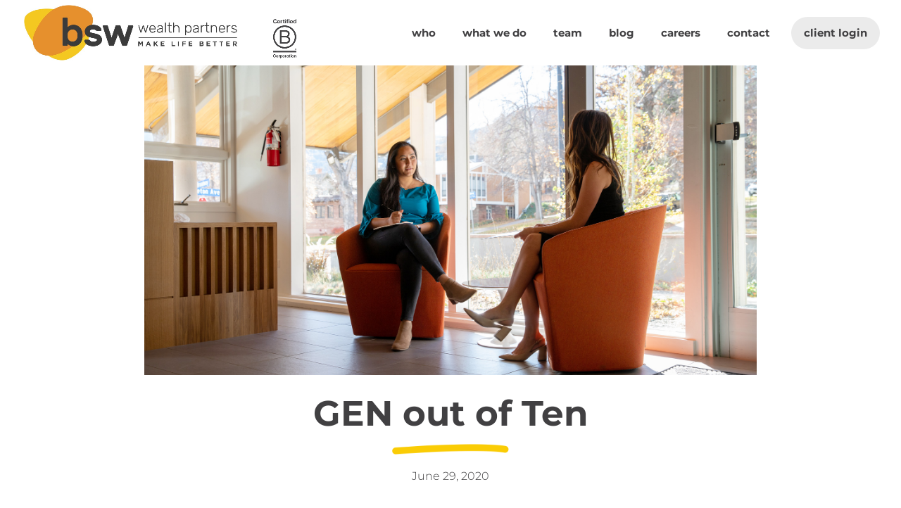

--- FILE ---
content_type: text/html; charset=utf-8
request_url: https://www.google.com/recaptcha/api2/anchor?ar=1&k=6LeAxaUpAAAAAJyM28VYxXW5mPVk-0dS1Mbk9egN&co=aHR0cHM6Ly9ic3cuY29tOjQ0Mw..&hl=en&v=PoyoqOPhxBO7pBk68S4YbpHZ&size=invisible&anchor-ms=20000&execute-ms=30000&cb=7eumsh1z3c87
body_size: 48986
content:
<!DOCTYPE HTML><html dir="ltr" lang="en"><head><meta http-equiv="Content-Type" content="text/html; charset=UTF-8">
<meta http-equiv="X-UA-Compatible" content="IE=edge">
<title>reCAPTCHA</title>
<style type="text/css">
/* cyrillic-ext */
@font-face {
  font-family: 'Roboto';
  font-style: normal;
  font-weight: 400;
  font-stretch: 100%;
  src: url(//fonts.gstatic.com/s/roboto/v48/KFO7CnqEu92Fr1ME7kSn66aGLdTylUAMa3GUBHMdazTgWw.woff2) format('woff2');
  unicode-range: U+0460-052F, U+1C80-1C8A, U+20B4, U+2DE0-2DFF, U+A640-A69F, U+FE2E-FE2F;
}
/* cyrillic */
@font-face {
  font-family: 'Roboto';
  font-style: normal;
  font-weight: 400;
  font-stretch: 100%;
  src: url(//fonts.gstatic.com/s/roboto/v48/KFO7CnqEu92Fr1ME7kSn66aGLdTylUAMa3iUBHMdazTgWw.woff2) format('woff2');
  unicode-range: U+0301, U+0400-045F, U+0490-0491, U+04B0-04B1, U+2116;
}
/* greek-ext */
@font-face {
  font-family: 'Roboto';
  font-style: normal;
  font-weight: 400;
  font-stretch: 100%;
  src: url(//fonts.gstatic.com/s/roboto/v48/KFO7CnqEu92Fr1ME7kSn66aGLdTylUAMa3CUBHMdazTgWw.woff2) format('woff2');
  unicode-range: U+1F00-1FFF;
}
/* greek */
@font-face {
  font-family: 'Roboto';
  font-style: normal;
  font-weight: 400;
  font-stretch: 100%;
  src: url(//fonts.gstatic.com/s/roboto/v48/KFO7CnqEu92Fr1ME7kSn66aGLdTylUAMa3-UBHMdazTgWw.woff2) format('woff2');
  unicode-range: U+0370-0377, U+037A-037F, U+0384-038A, U+038C, U+038E-03A1, U+03A3-03FF;
}
/* math */
@font-face {
  font-family: 'Roboto';
  font-style: normal;
  font-weight: 400;
  font-stretch: 100%;
  src: url(//fonts.gstatic.com/s/roboto/v48/KFO7CnqEu92Fr1ME7kSn66aGLdTylUAMawCUBHMdazTgWw.woff2) format('woff2');
  unicode-range: U+0302-0303, U+0305, U+0307-0308, U+0310, U+0312, U+0315, U+031A, U+0326-0327, U+032C, U+032F-0330, U+0332-0333, U+0338, U+033A, U+0346, U+034D, U+0391-03A1, U+03A3-03A9, U+03B1-03C9, U+03D1, U+03D5-03D6, U+03F0-03F1, U+03F4-03F5, U+2016-2017, U+2034-2038, U+203C, U+2040, U+2043, U+2047, U+2050, U+2057, U+205F, U+2070-2071, U+2074-208E, U+2090-209C, U+20D0-20DC, U+20E1, U+20E5-20EF, U+2100-2112, U+2114-2115, U+2117-2121, U+2123-214F, U+2190, U+2192, U+2194-21AE, U+21B0-21E5, U+21F1-21F2, U+21F4-2211, U+2213-2214, U+2216-22FF, U+2308-230B, U+2310, U+2319, U+231C-2321, U+2336-237A, U+237C, U+2395, U+239B-23B7, U+23D0, U+23DC-23E1, U+2474-2475, U+25AF, U+25B3, U+25B7, U+25BD, U+25C1, U+25CA, U+25CC, U+25FB, U+266D-266F, U+27C0-27FF, U+2900-2AFF, U+2B0E-2B11, U+2B30-2B4C, U+2BFE, U+3030, U+FF5B, U+FF5D, U+1D400-1D7FF, U+1EE00-1EEFF;
}
/* symbols */
@font-face {
  font-family: 'Roboto';
  font-style: normal;
  font-weight: 400;
  font-stretch: 100%;
  src: url(//fonts.gstatic.com/s/roboto/v48/KFO7CnqEu92Fr1ME7kSn66aGLdTylUAMaxKUBHMdazTgWw.woff2) format('woff2');
  unicode-range: U+0001-000C, U+000E-001F, U+007F-009F, U+20DD-20E0, U+20E2-20E4, U+2150-218F, U+2190, U+2192, U+2194-2199, U+21AF, U+21E6-21F0, U+21F3, U+2218-2219, U+2299, U+22C4-22C6, U+2300-243F, U+2440-244A, U+2460-24FF, U+25A0-27BF, U+2800-28FF, U+2921-2922, U+2981, U+29BF, U+29EB, U+2B00-2BFF, U+4DC0-4DFF, U+FFF9-FFFB, U+10140-1018E, U+10190-1019C, U+101A0, U+101D0-101FD, U+102E0-102FB, U+10E60-10E7E, U+1D2C0-1D2D3, U+1D2E0-1D37F, U+1F000-1F0FF, U+1F100-1F1AD, U+1F1E6-1F1FF, U+1F30D-1F30F, U+1F315, U+1F31C, U+1F31E, U+1F320-1F32C, U+1F336, U+1F378, U+1F37D, U+1F382, U+1F393-1F39F, U+1F3A7-1F3A8, U+1F3AC-1F3AF, U+1F3C2, U+1F3C4-1F3C6, U+1F3CA-1F3CE, U+1F3D4-1F3E0, U+1F3ED, U+1F3F1-1F3F3, U+1F3F5-1F3F7, U+1F408, U+1F415, U+1F41F, U+1F426, U+1F43F, U+1F441-1F442, U+1F444, U+1F446-1F449, U+1F44C-1F44E, U+1F453, U+1F46A, U+1F47D, U+1F4A3, U+1F4B0, U+1F4B3, U+1F4B9, U+1F4BB, U+1F4BF, U+1F4C8-1F4CB, U+1F4D6, U+1F4DA, U+1F4DF, U+1F4E3-1F4E6, U+1F4EA-1F4ED, U+1F4F7, U+1F4F9-1F4FB, U+1F4FD-1F4FE, U+1F503, U+1F507-1F50B, U+1F50D, U+1F512-1F513, U+1F53E-1F54A, U+1F54F-1F5FA, U+1F610, U+1F650-1F67F, U+1F687, U+1F68D, U+1F691, U+1F694, U+1F698, U+1F6AD, U+1F6B2, U+1F6B9-1F6BA, U+1F6BC, U+1F6C6-1F6CF, U+1F6D3-1F6D7, U+1F6E0-1F6EA, U+1F6F0-1F6F3, U+1F6F7-1F6FC, U+1F700-1F7FF, U+1F800-1F80B, U+1F810-1F847, U+1F850-1F859, U+1F860-1F887, U+1F890-1F8AD, U+1F8B0-1F8BB, U+1F8C0-1F8C1, U+1F900-1F90B, U+1F93B, U+1F946, U+1F984, U+1F996, U+1F9E9, U+1FA00-1FA6F, U+1FA70-1FA7C, U+1FA80-1FA89, U+1FA8F-1FAC6, U+1FACE-1FADC, U+1FADF-1FAE9, U+1FAF0-1FAF8, U+1FB00-1FBFF;
}
/* vietnamese */
@font-face {
  font-family: 'Roboto';
  font-style: normal;
  font-weight: 400;
  font-stretch: 100%;
  src: url(//fonts.gstatic.com/s/roboto/v48/KFO7CnqEu92Fr1ME7kSn66aGLdTylUAMa3OUBHMdazTgWw.woff2) format('woff2');
  unicode-range: U+0102-0103, U+0110-0111, U+0128-0129, U+0168-0169, U+01A0-01A1, U+01AF-01B0, U+0300-0301, U+0303-0304, U+0308-0309, U+0323, U+0329, U+1EA0-1EF9, U+20AB;
}
/* latin-ext */
@font-face {
  font-family: 'Roboto';
  font-style: normal;
  font-weight: 400;
  font-stretch: 100%;
  src: url(//fonts.gstatic.com/s/roboto/v48/KFO7CnqEu92Fr1ME7kSn66aGLdTylUAMa3KUBHMdazTgWw.woff2) format('woff2');
  unicode-range: U+0100-02BA, U+02BD-02C5, U+02C7-02CC, U+02CE-02D7, U+02DD-02FF, U+0304, U+0308, U+0329, U+1D00-1DBF, U+1E00-1E9F, U+1EF2-1EFF, U+2020, U+20A0-20AB, U+20AD-20C0, U+2113, U+2C60-2C7F, U+A720-A7FF;
}
/* latin */
@font-face {
  font-family: 'Roboto';
  font-style: normal;
  font-weight: 400;
  font-stretch: 100%;
  src: url(//fonts.gstatic.com/s/roboto/v48/KFO7CnqEu92Fr1ME7kSn66aGLdTylUAMa3yUBHMdazQ.woff2) format('woff2');
  unicode-range: U+0000-00FF, U+0131, U+0152-0153, U+02BB-02BC, U+02C6, U+02DA, U+02DC, U+0304, U+0308, U+0329, U+2000-206F, U+20AC, U+2122, U+2191, U+2193, U+2212, U+2215, U+FEFF, U+FFFD;
}
/* cyrillic-ext */
@font-face {
  font-family: 'Roboto';
  font-style: normal;
  font-weight: 500;
  font-stretch: 100%;
  src: url(//fonts.gstatic.com/s/roboto/v48/KFO7CnqEu92Fr1ME7kSn66aGLdTylUAMa3GUBHMdazTgWw.woff2) format('woff2');
  unicode-range: U+0460-052F, U+1C80-1C8A, U+20B4, U+2DE0-2DFF, U+A640-A69F, U+FE2E-FE2F;
}
/* cyrillic */
@font-face {
  font-family: 'Roboto';
  font-style: normal;
  font-weight: 500;
  font-stretch: 100%;
  src: url(//fonts.gstatic.com/s/roboto/v48/KFO7CnqEu92Fr1ME7kSn66aGLdTylUAMa3iUBHMdazTgWw.woff2) format('woff2');
  unicode-range: U+0301, U+0400-045F, U+0490-0491, U+04B0-04B1, U+2116;
}
/* greek-ext */
@font-face {
  font-family: 'Roboto';
  font-style: normal;
  font-weight: 500;
  font-stretch: 100%;
  src: url(//fonts.gstatic.com/s/roboto/v48/KFO7CnqEu92Fr1ME7kSn66aGLdTylUAMa3CUBHMdazTgWw.woff2) format('woff2');
  unicode-range: U+1F00-1FFF;
}
/* greek */
@font-face {
  font-family: 'Roboto';
  font-style: normal;
  font-weight: 500;
  font-stretch: 100%;
  src: url(//fonts.gstatic.com/s/roboto/v48/KFO7CnqEu92Fr1ME7kSn66aGLdTylUAMa3-UBHMdazTgWw.woff2) format('woff2');
  unicode-range: U+0370-0377, U+037A-037F, U+0384-038A, U+038C, U+038E-03A1, U+03A3-03FF;
}
/* math */
@font-face {
  font-family: 'Roboto';
  font-style: normal;
  font-weight: 500;
  font-stretch: 100%;
  src: url(//fonts.gstatic.com/s/roboto/v48/KFO7CnqEu92Fr1ME7kSn66aGLdTylUAMawCUBHMdazTgWw.woff2) format('woff2');
  unicode-range: U+0302-0303, U+0305, U+0307-0308, U+0310, U+0312, U+0315, U+031A, U+0326-0327, U+032C, U+032F-0330, U+0332-0333, U+0338, U+033A, U+0346, U+034D, U+0391-03A1, U+03A3-03A9, U+03B1-03C9, U+03D1, U+03D5-03D6, U+03F0-03F1, U+03F4-03F5, U+2016-2017, U+2034-2038, U+203C, U+2040, U+2043, U+2047, U+2050, U+2057, U+205F, U+2070-2071, U+2074-208E, U+2090-209C, U+20D0-20DC, U+20E1, U+20E5-20EF, U+2100-2112, U+2114-2115, U+2117-2121, U+2123-214F, U+2190, U+2192, U+2194-21AE, U+21B0-21E5, U+21F1-21F2, U+21F4-2211, U+2213-2214, U+2216-22FF, U+2308-230B, U+2310, U+2319, U+231C-2321, U+2336-237A, U+237C, U+2395, U+239B-23B7, U+23D0, U+23DC-23E1, U+2474-2475, U+25AF, U+25B3, U+25B7, U+25BD, U+25C1, U+25CA, U+25CC, U+25FB, U+266D-266F, U+27C0-27FF, U+2900-2AFF, U+2B0E-2B11, U+2B30-2B4C, U+2BFE, U+3030, U+FF5B, U+FF5D, U+1D400-1D7FF, U+1EE00-1EEFF;
}
/* symbols */
@font-face {
  font-family: 'Roboto';
  font-style: normal;
  font-weight: 500;
  font-stretch: 100%;
  src: url(//fonts.gstatic.com/s/roboto/v48/KFO7CnqEu92Fr1ME7kSn66aGLdTylUAMaxKUBHMdazTgWw.woff2) format('woff2');
  unicode-range: U+0001-000C, U+000E-001F, U+007F-009F, U+20DD-20E0, U+20E2-20E4, U+2150-218F, U+2190, U+2192, U+2194-2199, U+21AF, U+21E6-21F0, U+21F3, U+2218-2219, U+2299, U+22C4-22C6, U+2300-243F, U+2440-244A, U+2460-24FF, U+25A0-27BF, U+2800-28FF, U+2921-2922, U+2981, U+29BF, U+29EB, U+2B00-2BFF, U+4DC0-4DFF, U+FFF9-FFFB, U+10140-1018E, U+10190-1019C, U+101A0, U+101D0-101FD, U+102E0-102FB, U+10E60-10E7E, U+1D2C0-1D2D3, U+1D2E0-1D37F, U+1F000-1F0FF, U+1F100-1F1AD, U+1F1E6-1F1FF, U+1F30D-1F30F, U+1F315, U+1F31C, U+1F31E, U+1F320-1F32C, U+1F336, U+1F378, U+1F37D, U+1F382, U+1F393-1F39F, U+1F3A7-1F3A8, U+1F3AC-1F3AF, U+1F3C2, U+1F3C4-1F3C6, U+1F3CA-1F3CE, U+1F3D4-1F3E0, U+1F3ED, U+1F3F1-1F3F3, U+1F3F5-1F3F7, U+1F408, U+1F415, U+1F41F, U+1F426, U+1F43F, U+1F441-1F442, U+1F444, U+1F446-1F449, U+1F44C-1F44E, U+1F453, U+1F46A, U+1F47D, U+1F4A3, U+1F4B0, U+1F4B3, U+1F4B9, U+1F4BB, U+1F4BF, U+1F4C8-1F4CB, U+1F4D6, U+1F4DA, U+1F4DF, U+1F4E3-1F4E6, U+1F4EA-1F4ED, U+1F4F7, U+1F4F9-1F4FB, U+1F4FD-1F4FE, U+1F503, U+1F507-1F50B, U+1F50D, U+1F512-1F513, U+1F53E-1F54A, U+1F54F-1F5FA, U+1F610, U+1F650-1F67F, U+1F687, U+1F68D, U+1F691, U+1F694, U+1F698, U+1F6AD, U+1F6B2, U+1F6B9-1F6BA, U+1F6BC, U+1F6C6-1F6CF, U+1F6D3-1F6D7, U+1F6E0-1F6EA, U+1F6F0-1F6F3, U+1F6F7-1F6FC, U+1F700-1F7FF, U+1F800-1F80B, U+1F810-1F847, U+1F850-1F859, U+1F860-1F887, U+1F890-1F8AD, U+1F8B0-1F8BB, U+1F8C0-1F8C1, U+1F900-1F90B, U+1F93B, U+1F946, U+1F984, U+1F996, U+1F9E9, U+1FA00-1FA6F, U+1FA70-1FA7C, U+1FA80-1FA89, U+1FA8F-1FAC6, U+1FACE-1FADC, U+1FADF-1FAE9, U+1FAF0-1FAF8, U+1FB00-1FBFF;
}
/* vietnamese */
@font-face {
  font-family: 'Roboto';
  font-style: normal;
  font-weight: 500;
  font-stretch: 100%;
  src: url(//fonts.gstatic.com/s/roboto/v48/KFO7CnqEu92Fr1ME7kSn66aGLdTylUAMa3OUBHMdazTgWw.woff2) format('woff2');
  unicode-range: U+0102-0103, U+0110-0111, U+0128-0129, U+0168-0169, U+01A0-01A1, U+01AF-01B0, U+0300-0301, U+0303-0304, U+0308-0309, U+0323, U+0329, U+1EA0-1EF9, U+20AB;
}
/* latin-ext */
@font-face {
  font-family: 'Roboto';
  font-style: normal;
  font-weight: 500;
  font-stretch: 100%;
  src: url(//fonts.gstatic.com/s/roboto/v48/KFO7CnqEu92Fr1ME7kSn66aGLdTylUAMa3KUBHMdazTgWw.woff2) format('woff2');
  unicode-range: U+0100-02BA, U+02BD-02C5, U+02C7-02CC, U+02CE-02D7, U+02DD-02FF, U+0304, U+0308, U+0329, U+1D00-1DBF, U+1E00-1E9F, U+1EF2-1EFF, U+2020, U+20A0-20AB, U+20AD-20C0, U+2113, U+2C60-2C7F, U+A720-A7FF;
}
/* latin */
@font-face {
  font-family: 'Roboto';
  font-style: normal;
  font-weight: 500;
  font-stretch: 100%;
  src: url(//fonts.gstatic.com/s/roboto/v48/KFO7CnqEu92Fr1ME7kSn66aGLdTylUAMa3yUBHMdazQ.woff2) format('woff2');
  unicode-range: U+0000-00FF, U+0131, U+0152-0153, U+02BB-02BC, U+02C6, U+02DA, U+02DC, U+0304, U+0308, U+0329, U+2000-206F, U+20AC, U+2122, U+2191, U+2193, U+2212, U+2215, U+FEFF, U+FFFD;
}
/* cyrillic-ext */
@font-face {
  font-family: 'Roboto';
  font-style: normal;
  font-weight: 900;
  font-stretch: 100%;
  src: url(//fonts.gstatic.com/s/roboto/v48/KFO7CnqEu92Fr1ME7kSn66aGLdTylUAMa3GUBHMdazTgWw.woff2) format('woff2');
  unicode-range: U+0460-052F, U+1C80-1C8A, U+20B4, U+2DE0-2DFF, U+A640-A69F, U+FE2E-FE2F;
}
/* cyrillic */
@font-face {
  font-family: 'Roboto';
  font-style: normal;
  font-weight: 900;
  font-stretch: 100%;
  src: url(//fonts.gstatic.com/s/roboto/v48/KFO7CnqEu92Fr1ME7kSn66aGLdTylUAMa3iUBHMdazTgWw.woff2) format('woff2');
  unicode-range: U+0301, U+0400-045F, U+0490-0491, U+04B0-04B1, U+2116;
}
/* greek-ext */
@font-face {
  font-family: 'Roboto';
  font-style: normal;
  font-weight: 900;
  font-stretch: 100%;
  src: url(//fonts.gstatic.com/s/roboto/v48/KFO7CnqEu92Fr1ME7kSn66aGLdTylUAMa3CUBHMdazTgWw.woff2) format('woff2');
  unicode-range: U+1F00-1FFF;
}
/* greek */
@font-face {
  font-family: 'Roboto';
  font-style: normal;
  font-weight: 900;
  font-stretch: 100%;
  src: url(//fonts.gstatic.com/s/roboto/v48/KFO7CnqEu92Fr1ME7kSn66aGLdTylUAMa3-UBHMdazTgWw.woff2) format('woff2');
  unicode-range: U+0370-0377, U+037A-037F, U+0384-038A, U+038C, U+038E-03A1, U+03A3-03FF;
}
/* math */
@font-face {
  font-family: 'Roboto';
  font-style: normal;
  font-weight: 900;
  font-stretch: 100%;
  src: url(//fonts.gstatic.com/s/roboto/v48/KFO7CnqEu92Fr1ME7kSn66aGLdTylUAMawCUBHMdazTgWw.woff2) format('woff2');
  unicode-range: U+0302-0303, U+0305, U+0307-0308, U+0310, U+0312, U+0315, U+031A, U+0326-0327, U+032C, U+032F-0330, U+0332-0333, U+0338, U+033A, U+0346, U+034D, U+0391-03A1, U+03A3-03A9, U+03B1-03C9, U+03D1, U+03D5-03D6, U+03F0-03F1, U+03F4-03F5, U+2016-2017, U+2034-2038, U+203C, U+2040, U+2043, U+2047, U+2050, U+2057, U+205F, U+2070-2071, U+2074-208E, U+2090-209C, U+20D0-20DC, U+20E1, U+20E5-20EF, U+2100-2112, U+2114-2115, U+2117-2121, U+2123-214F, U+2190, U+2192, U+2194-21AE, U+21B0-21E5, U+21F1-21F2, U+21F4-2211, U+2213-2214, U+2216-22FF, U+2308-230B, U+2310, U+2319, U+231C-2321, U+2336-237A, U+237C, U+2395, U+239B-23B7, U+23D0, U+23DC-23E1, U+2474-2475, U+25AF, U+25B3, U+25B7, U+25BD, U+25C1, U+25CA, U+25CC, U+25FB, U+266D-266F, U+27C0-27FF, U+2900-2AFF, U+2B0E-2B11, U+2B30-2B4C, U+2BFE, U+3030, U+FF5B, U+FF5D, U+1D400-1D7FF, U+1EE00-1EEFF;
}
/* symbols */
@font-face {
  font-family: 'Roboto';
  font-style: normal;
  font-weight: 900;
  font-stretch: 100%;
  src: url(//fonts.gstatic.com/s/roboto/v48/KFO7CnqEu92Fr1ME7kSn66aGLdTylUAMaxKUBHMdazTgWw.woff2) format('woff2');
  unicode-range: U+0001-000C, U+000E-001F, U+007F-009F, U+20DD-20E0, U+20E2-20E4, U+2150-218F, U+2190, U+2192, U+2194-2199, U+21AF, U+21E6-21F0, U+21F3, U+2218-2219, U+2299, U+22C4-22C6, U+2300-243F, U+2440-244A, U+2460-24FF, U+25A0-27BF, U+2800-28FF, U+2921-2922, U+2981, U+29BF, U+29EB, U+2B00-2BFF, U+4DC0-4DFF, U+FFF9-FFFB, U+10140-1018E, U+10190-1019C, U+101A0, U+101D0-101FD, U+102E0-102FB, U+10E60-10E7E, U+1D2C0-1D2D3, U+1D2E0-1D37F, U+1F000-1F0FF, U+1F100-1F1AD, U+1F1E6-1F1FF, U+1F30D-1F30F, U+1F315, U+1F31C, U+1F31E, U+1F320-1F32C, U+1F336, U+1F378, U+1F37D, U+1F382, U+1F393-1F39F, U+1F3A7-1F3A8, U+1F3AC-1F3AF, U+1F3C2, U+1F3C4-1F3C6, U+1F3CA-1F3CE, U+1F3D4-1F3E0, U+1F3ED, U+1F3F1-1F3F3, U+1F3F5-1F3F7, U+1F408, U+1F415, U+1F41F, U+1F426, U+1F43F, U+1F441-1F442, U+1F444, U+1F446-1F449, U+1F44C-1F44E, U+1F453, U+1F46A, U+1F47D, U+1F4A3, U+1F4B0, U+1F4B3, U+1F4B9, U+1F4BB, U+1F4BF, U+1F4C8-1F4CB, U+1F4D6, U+1F4DA, U+1F4DF, U+1F4E3-1F4E6, U+1F4EA-1F4ED, U+1F4F7, U+1F4F9-1F4FB, U+1F4FD-1F4FE, U+1F503, U+1F507-1F50B, U+1F50D, U+1F512-1F513, U+1F53E-1F54A, U+1F54F-1F5FA, U+1F610, U+1F650-1F67F, U+1F687, U+1F68D, U+1F691, U+1F694, U+1F698, U+1F6AD, U+1F6B2, U+1F6B9-1F6BA, U+1F6BC, U+1F6C6-1F6CF, U+1F6D3-1F6D7, U+1F6E0-1F6EA, U+1F6F0-1F6F3, U+1F6F7-1F6FC, U+1F700-1F7FF, U+1F800-1F80B, U+1F810-1F847, U+1F850-1F859, U+1F860-1F887, U+1F890-1F8AD, U+1F8B0-1F8BB, U+1F8C0-1F8C1, U+1F900-1F90B, U+1F93B, U+1F946, U+1F984, U+1F996, U+1F9E9, U+1FA00-1FA6F, U+1FA70-1FA7C, U+1FA80-1FA89, U+1FA8F-1FAC6, U+1FACE-1FADC, U+1FADF-1FAE9, U+1FAF0-1FAF8, U+1FB00-1FBFF;
}
/* vietnamese */
@font-face {
  font-family: 'Roboto';
  font-style: normal;
  font-weight: 900;
  font-stretch: 100%;
  src: url(//fonts.gstatic.com/s/roboto/v48/KFO7CnqEu92Fr1ME7kSn66aGLdTylUAMa3OUBHMdazTgWw.woff2) format('woff2');
  unicode-range: U+0102-0103, U+0110-0111, U+0128-0129, U+0168-0169, U+01A0-01A1, U+01AF-01B0, U+0300-0301, U+0303-0304, U+0308-0309, U+0323, U+0329, U+1EA0-1EF9, U+20AB;
}
/* latin-ext */
@font-face {
  font-family: 'Roboto';
  font-style: normal;
  font-weight: 900;
  font-stretch: 100%;
  src: url(//fonts.gstatic.com/s/roboto/v48/KFO7CnqEu92Fr1ME7kSn66aGLdTylUAMa3KUBHMdazTgWw.woff2) format('woff2');
  unicode-range: U+0100-02BA, U+02BD-02C5, U+02C7-02CC, U+02CE-02D7, U+02DD-02FF, U+0304, U+0308, U+0329, U+1D00-1DBF, U+1E00-1E9F, U+1EF2-1EFF, U+2020, U+20A0-20AB, U+20AD-20C0, U+2113, U+2C60-2C7F, U+A720-A7FF;
}
/* latin */
@font-face {
  font-family: 'Roboto';
  font-style: normal;
  font-weight: 900;
  font-stretch: 100%;
  src: url(//fonts.gstatic.com/s/roboto/v48/KFO7CnqEu92Fr1ME7kSn66aGLdTylUAMa3yUBHMdazQ.woff2) format('woff2');
  unicode-range: U+0000-00FF, U+0131, U+0152-0153, U+02BB-02BC, U+02C6, U+02DA, U+02DC, U+0304, U+0308, U+0329, U+2000-206F, U+20AC, U+2122, U+2191, U+2193, U+2212, U+2215, U+FEFF, U+FFFD;
}

</style>
<link rel="stylesheet" type="text/css" href="https://www.gstatic.com/recaptcha/releases/PoyoqOPhxBO7pBk68S4YbpHZ/styles__ltr.css">
<script nonce="M_XyB5_UVZ4KzPaki5GIoA" type="text/javascript">window['__recaptcha_api'] = 'https://www.google.com/recaptcha/api2/';</script>
<script type="text/javascript" src="https://www.gstatic.com/recaptcha/releases/PoyoqOPhxBO7pBk68S4YbpHZ/recaptcha__en.js" nonce="M_XyB5_UVZ4KzPaki5GIoA">
      
    </script></head>
<body><div id="rc-anchor-alert" class="rc-anchor-alert"></div>
<input type="hidden" id="recaptcha-token" value="[base64]">
<script type="text/javascript" nonce="M_XyB5_UVZ4KzPaki5GIoA">
      recaptcha.anchor.Main.init("[\x22ainput\x22,[\x22bgdata\x22,\x22\x22,\[base64]/[base64]/[base64]/ZyhXLGgpOnEoW04sMjEsbF0sVywwKSxoKSxmYWxzZSxmYWxzZSl9Y2F0Y2goayl7RygzNTgsVyk/[base64]/[base64]/[base64]/[base64]/[base64]/[base64]/[base64]/bmV3IEJbT10oRFswXSk6dz09Mj9uZXcgQltPXShEWzBdLERbMV0pOnc9PTM/bmV3IEJbT10oRFswXSxEWzFdLERbMl0pOnc9PTQ/[base64]/[base64]/[base64]/[base64]/[base64]\\u003d\x22,\[base64]\\u003d\\u003d\x22,\[base64]/[base64]/Dv8OCUcO3w5HDqwnChcObwq0iCsOOLirCgsOlGnhwMMOWw7rCiTrDg8OEFH8IwofDqlfCpcOIwqzDm8O1YQbDtMKHwqDCrEjCukIMw5fDm8K3wqo3w4MKwrzCnMKjwqbDvVTDisKNwonDsVhlwrhcw781w4nDiMKRXsKRw6AAPMOca8KkTB/CocKCwrQDw7HCoSPCiDgsRhzCoBsVwpLDqSklZw/[base64]/CgMORFHw1w480UyheQsKuwqDCqFRzOcOow6jCvMKjwp/DpgXCgcOlw4HDhMOpbcOywpXDu8OXKsKOwrnDr8Ojw5AlbcOxwrwbw77CkDx5woocw4srwrQhSC/[base64]/wrbDhQkSXildwoPDrMOxwq4ow68sw63CoAIdw7nDtsOcwpQhIXHDpsKABWhoDk3Du8Kzw6Mqw4FPDcKiX27CqF04Q8KkwqPDr21NCHU8w57CokJTwqMUwqrCpzXDhEVtE8KRV1nCmMKSwpoPJD7Djg/CmQYbwpTDlcKsW8OxwpFnw67CjMKDGHQhAMOuw7DCt8KPV8O5QhTDsk0dQcKOw7HCoDJJw7wnw6A4U2bDpcOjcQ7DjFBMR8ORwoYxSVHCq2fDrcKRw6LDpT7CmsKXw4JtwozDvzU+GlAcamJYw6sLw5/[base64]/CjwdUImfCn8OYw68owonDu8KBworDpyplwqo2HEfDvi0Jw53DoRjDpWhkwpzDjmfDniHCrsOhw6IIJcOcbcOFw6XDuMKNQ1sFw5/DksO9KQpJLMOXciDDoT0Xwq3DgkJEPcOQwqBOGW7DrWV1w7nDj8OWw5MvwoBVwojDk8OVwqcOKxPCrzpCwp1ww7jCjMOpcsKrw4zCiMKxFTx8w5tiNMO9ATLDn21wfF/Dq8O4Z33DmcOiw4zDih9AwqXDv8OAwqdHwpHCmsOPw6nCm8KDLcOpTUlDUsK2wqoQXk/CvcOmwo7CukfDocKLw7/CpMKTFm9SejXDuzvChMKmGiXDhg7DpAjDsMOXw4VSwoBpw57Ck8KzwoPCtsKtZUHDvcKOw5NpXAwtwpwpO8Oia8KjDcKuwrd9wr/DscOCw7p+dcKqwovDpgsZwrnDtcOUYsKQwqIdZsO1QsK2OcOYRMO9w6LDmnzDhsKsEMKZcSbCmCrDsG0BwoZSw4HDtl/Chn7CncKAe8OLQy3DtMORKcKcesOCFSnCusOJwpTDl3V3P8OTPsKsw6TDnhXDqMOTwrjCpsKia8Klw6HCk8Oqw4LDkhgkD8KDScOKOCQrRMOPYirDvy3Do8K8UMKvVMK9w6HChsKJMgrCv8KbwojCuRRow5PCqWAfQMO6QQh8wr/DmyPDhMKEw6DCisOqw4wmAMO4wpHCiMKALsOMwocSwpTDgMK5wqDCk8KFATMDwpJWcGrDnFbCmGbCrBXDkHjDmcO1bCkBw5fCgnzDvFwDVCHCusOOLsOOw7/[base64]/DkgQzQsKnfS9TSMOowoVIw6PCg2PCs343bVjCgcK/[base64]/CkMKJdAQ9cAdJD07Dng3DmsOaKXfCjsK6J8KoSMK4w74Ew6AfwrXCrl57H8OEwq0Je8Ouw53DmcO8OMOqGzTCksKhDyLCncO/FMO4w6PDoG3CoMODw7/DmGTCkFXCvHTDqSx2wrcLw4A8csO+wrwAZQ57wrvCki/DrsOuXMKwGXDDqsKhw67Co1EDwqcyIcO9w6wvwo1wBsKRcsOywrtQCG0pJcOhwoUYRMKMw7TDucOsIsKdRsKSwrfDqDMPeysgw71dal/[base64]/Dh3/DscOPw43CkgZhwovCrnUNWQ1rVcOowqAtw49Zw5BxJXPDs2gCwrt7TUzCjT3DjinDisOiwoDCnSpLHsOlwo/ClMOcAF8iZV1ywo07ZMOwwqDCoFNmw5doSxFQw516w4fCpRFGZit4w7VOVMOQX8KDw4DDocKXw6Jcw4XCtRHDtcOQwpIBB8Kbw6xowqNwFVEGw6cVMsK2BELCqsO7asOSIcKuHcOaZcKsajDCi8OaOMOsw781BRkJwr/CuE3CpQHDncO3RAvDrUR2wqcBOMKswqAIw7NGesKQP8O8OAEYK1MBw4Mzw53DnRDDnVUHw47CsMOwRwMTfcO7wrrCr1sPw6EdYsOaw43CmsKzwqbDrlzCgVN/ZGEmScKNDsKSVsOIa8KqwpVsw5txw4QNVcOvw7BKYsOmTXEWe8Obwosuw5rCsCEabyltw59NwqrDtwR6wpvDr8KHVywAXcKpHlPDtC/[base64]/[base64]/[base64]/[base64]/[base64]/Dk8KXw6PDl8K3wp/Cj3/[base64]/DryFMcAdRFsO2f8OWwrnDujAdwrHDtA5Kw4jDmsKJwqdGwq7CukDCmWjDssKPd8KXJ8Ozwqg/wqBXwrbCi8OlR3ptexPCvcKHw4JywovCsAg/w4YmAMKcwo/CmsKOMMKGw7XDlMO+wpYCw55RO1dEwrYVOQnCmlPDhcO1GHjCpnPDhiVuJcO9wq7DnXw7wpTClMKyA05pw5/DjMOoeMOPCwrDlw/CsCwLwoVxPCnDkcONwpNOZ0zCskHDuMOiO1zCs8K9CxloFcKmbTxYwrXCh8OBHmMgw6Bddnwaw6k4LzbDvMKsw6I/[base64]/Dh8OxPgnCgVXCm0vCtW3Cv8OCcsOncsKZX1PDvsK/[base64]/[base64]/[base64]/[base64]/w5/CjMO5GWc/f1bCpcO8Sl5VVUEiUyQBw53ClsKPDwHCiMOANG/Cp1hJw40jw7vCtsOlw4B7B8Otwp9RXTzCucOzw4cbAQfDgVxZw6/ClMOVw4/CnynDi13DpsKcw5M8w44mJjY3w7HCmCPCqsKqwqhgw6LClcOPRMOEwptPwpJPwp3DlmnDoMKQFFvDjcOTw6zDpsOmQsK0w411wrQcTUs5Lz8lHX/[base64]/DhmjDiMOmw6/Cm8KEwqfDrWQiR8Oxw58Jw7nDvsOseXHCisOvWWHDrCfDvh4gwprDjB3Ctl7DgsKKHGHCqMKGw7lEcsKcCyZ1JBTDnHoawoJtITfDg2rDpsOJw78Lw5hYw5lJQMOBwpJBCMKnwpYOMCVdw5TDncO8OMOvMCQlwq1XX8KZwpJmJDBIw4rDncOaw7YpTk/CqMOwNcO/w4LCsMKhw7rDoj/Ci8KfMjrCqUjChnDCng0rdcOywqvCtzPDpVsgQQvDthE0w4vDgcOiIls/[base64]/[base64]/DncO3w5jChwMQNMKuwqdTwpBtNcKeeyTCssO5EcKCCVDCuMKVwoJMwqEIOsODwoPCkx0Kw6XCscOXBgjCgjYewpBnw4XDsMOVw5gdwpjCsmAVw4kUw58Jcl7Co8OPKcOAEcOeNMKHfcKZcCdjN11iHSjCvMOqw5HDrl9QwqQ9wo3CvMOcL8Kkw5LClXYUw6RfDHXDgz/Drj4Zw4o9FWfDpQMEwpN2wqRLG8OTOSJ8wrFwYMKpMRkvw65qwrbCoFwXwqNaw5IwwprDswlWJihGA8KyYsOXPcOoY0sNBMOPwonCtsOiw6tkFsK4OMKQw57DrcOZB8Ocw47DtGR1HsKAYWQsRMKmwoRtQWnDvcKvwrlRT3dUwpZOYcO/wodCYsO/wpbDs3scSlgMw5QYwp0JNFQ/XsOYR8KWJhzDq8KRwo/[base64]/[base64]/[base64]/CmsO/wprDrRvDmMKFEcKlw7XCnS3DrMOywrzCnUPCojkFw40aw4ILY2XCvcOSwr7DosOlbsKBFmvCiMKLOmFvwocYRBDCjBnCtW1OCcK/[base64]/Om9Gw6sJw5zCmcOQM8ORw6vCnMKow5UHw7Jfwog/[base64]/woPDgHPDjsKUJSDCoCvCl8KzwrhQS2RBHSHDrMOYK8K3PsKweMOkw7RAwr7DoMOAEsOXwpJsScOZBl7Dvj9Jwo7CmMOzw6Mlw7vCj8KnwrsBVMOETcKMCcO+W8OsG3/DvA4aw7hKwo7ClwJvwovDrsO7wprDuUgWUsKowoQ9CGABw69Jw5tIO8KrYcKkw5fDkD9qSMKSVH7DlAE2w7BQY1/Cv8Kzw68jwrXCtsKxKkEXwoR3Wz93wppyMMKdwplEUsO2wofCql9GwofDrcOdw5UcehVNOMObSRlOwrNKLsKhw7nCv8Kow44swozDpTVzwo9QwrpHMAsII8OqJUHDpAnCm8OHw4Iqw6Jtw49/TXV7RcK8Gg3CosKFQcKqP3lyHgbCiycFwp/DrV0AI8KLw5E9wrVKw4M8w5EaeUZHLsOGT8O7w6hmwqZbw5rDqMK/QcKfw5UdIkkMFcKYwplZFgomQTYCwr/DocO7KsK0BcOnEQ/CiSfCm8OTAMKJB3J/w7XDsMO/RcOmwrksGcKTBUzChsOfw5HCrUzCpB53w4rCpcO0wqAHT1NUM8KwchPCmELCkQAbw47DlcKtwonDrjbDiC5EPyJoXcKCwpcIQ8Ojw4lFw4FYK8KFw4zDqsK1w69ow7zCpQ4SOD/CqcK7w6d9fMKJw4LDtsK1wqrCljg5wqNMZBF4Hlocwp1tw4hrwoloNMKbTMO/w7rDjxtMeMOBwpjCicODBHdvw6/CgQjDsmfDuz7CqcKxdlVzI8OhF8Omw6B4wqHDmkjChcK7w6/CgsOiwo4VeXsZVMOBcnjCs8OTACABw5UiwrXCr8OzwqLCvcObwoXCkh9Aw4LCtMKVwqlawpnDoghlwrPDusKzw6tSwpdNDMKXE8OTw5LDhl8nGgVRwqvDscK2wrLCiVXDoXfDuS3CuGLCpgXDj0gdwqcOWxrCrMKHw4LCqMKjwpV/[base64]/bcKTwqcWw7TDpsKtwqTDu30JWsKGwpLDuQjDp8OEw7wRwoZQwpPCksOQw5fCiDZqw45uwppLw4/CpRzDhGVDR3hAFMKIwrgSUsOuw7TDmmDDrMOKw4FsYcOoXF7Ct8K0CD8ySV9ywqZ5wr5ETF7Dr8OKI03DvsObAFNiwrFXD8Omw4jCowrCoQTCvAXDrMK0wofCjsKhbMKfSEXDn3JCw5lvUcO6w68fw6cLBMOgLBjDrcK9ScKrw4TDjMKLc0AaCMKQw67Domx0wq/Cp0XCicOuEsO9ECvDpgvDuGbCgMOaK3DDjj8ww545Ixl2G8Oqw41cL8Kcwq/CsEHCg1DDmcKLw77CpRd/w47DsV9mFMOCwpTDimLCnD9Tw7LCkngtwozDgsKEScOJMcKww53CngN/UTLCuyVlwpRhYy3CoBM2wo/[base64]/DqcKywrrCncKvFwvCmHLDo0nDhcOgAnHCiUcPGEvChioiw7PCosOJeRfDqxANw7HCtsOXw4LCo8K4O3x3XicoGsKdwp8kIMKwNSBkwrgLw7zChTjDpMO8wqodAWwawrBHw5oYw7bDjTvDrMOKwr1uw6pzw5zDtzFuKmnDiD/CtllkHyk8TsKlwqBEE8OkwrTCkcOuS8OowrbDlsO8EzoMQ3PDi8OpwrIMZxzDmmQeJDwqM8O8LBrCr8KCw7pHQhMVVzPCvcKlFsKIQcOQwrDDn8KjGXDDmUbDpDcXw6zDhMOsdUjChQg7PX/DuCkww6EvEMOnWTbDsBrDpMKtVGQSAHnCjCAsw5wedHEFwrt7woMaQ0nCssO7wpLCm1g/bcONH8KRUMOzd2UJU8KDa8KJwplmwpnDsjZoa0zDihAwdcKIOSAiJyAtQjY7CjzCgWXDsGrDvCQPwpkww45+GMKsHnRuMcKfwq/DlsKOw5HClSd9w6QhH8KCPcO5Ew/ColYCw4FUHjHDvVnCusKpw4/DnVNfdxDDpTZ7XsObwp5jEQg7cmNAFUFrDirDojDCqcOxDnfDjRLDhzfCrQfDiBrDgifCuCfDnsOtV8KRMmDDj8OuYGAMGBh8ehjCmGMBTgxPNMK0w5TDoMO/PMOPeMKTDcKqfhAnb253w6TCn8OsemA0w5DDmkPCvsK9w7/DkFnDo2cXwo0awocPOcKHwqDDtU4qwqLDvmzCvMKqCMOiwqknMMK7CXVFGsO9w5dMwqjCmgrDiMOfwoDDhMOdwpxAw4/DhVXCrcKibMKXwpfChcOKw4vDsWbCnH46e0fCsgMQw4Quw7zCuxPDmMKQw4TDggRcEMK/w4TClsKyCMOPw7o8w7fDhMKQw4PDjsOSw7TCrcO+ZEY8fRhcw4F/B8OMFsK8Yw9CAzdUw5LDv8OQwr5jwonDtzAGwqIYwrnCjRzChhU+wojDhhTCm8KDWiICUBfCscK/UMOEwqk3VMKGwqzDrz/[base64]/wr8PSDfDncOyNj/Dq8OLFjAPdsKsV8Oew7ZPSXTDlsO6w5fDuwXDtMO+Y8KGdsKnccO/ZCF9C8KIwrLDrlUwwotIBE7DqAvDsDfCvcOvDhE/[base64]/SsKGTk0pVsKfwpHCtF92OsO+ecKGScO9cjjDqUzDlsO0woLCocKWwr/DpMK7Z8KGwqIlaMKew7FnwpvCoSdRwqR2w6nCjw7DqSMzN8OkD8OGcxZowoEmXsKENsO7UllQMijCvhjDmFrDgBfDl8OnNsOewr3Di1B3wokTH8OVCxTDvMOIw6AHPGU1w7wGw59Rb8OywqgdHGzChhxlw59cwqZnCUMNw7TClsOHRXnDqD/Du8KxJMKPO8KhYxAhdsO4w5fCgcK3w4g1e8KTw593IA8ZRBXDncKkwrhFwpBoOcKgw5BGK0MAeVrDnRQswojCjsKXwoDCg2tPwqM2NSzDisKjPWVcwo3CgMK4UA5JOE/Dj8Omw7t1w63DvMOnV30Hwp8ZWsOlTcKrcwLDggIqw5xWw57DpsK4BcOgVjwuw7PCo2dQwqfDv8OLwpLComwGYwzCrcKfw4hjPWVGIsKXPCpFw71bwo8PXErDh8OdAcO2wqdxw6Bswrciw49Nwpwww4nCgFfCiGMdEMORWS81Z8KSBsOgCj/CgDASDGJ1OBgXAsKqwrVMw64Kw5vDtsOgOcK5AMOXw4HDg8OtREnDgsKjw53DiyYGw55ywqXCn8K/MsKyLMOGM1hCw7IzTMOnQF4VwpjCpwfCsHY4wrVsEC7DlsK/GXhhHDHDtsOkwrsJF8Kmw5/CnMOVw6jDgTcGX2/CuMKxwr/Dg3gLwo7DiMOFwrEFwofDlsKRwpbCo8KoSxo8wp7CoUTCvHIwwqfCm8K7wqAwMsK1w6J+AcK4wo8sMMKlwr7Ci8KKWMO5GcOqw6fCjljDrcK/w540QcO/McK/cMOkw5HCpMOPOcOIa0zDjmssw5l1w6TCu8OLN8O5Q8OQHsOwTEEkaCXCjzTCvcKCPxBIw4wFw7nDkxB7cRPDrQBMf8OWCsO8w5nDosOqwpDCqxXCiS7DlF9Qw4jCqDPCpcO1woPDnTbDusK7wpxTwqN/w7pcw5wHMnTDqTbCplw5w6HDmCZEQcKfwqM2wqZPMMKpw5rCisOgAMK7wpfDuDPCnmfChBLDg8OgMhU5wrktXHIcwp7ConUGHiDCnMKaF8OTO0jDpcO/SMO3WcOiTFnDmRrCnMO7X3kDTMOya8K1wpnDsFnDvUcBwpLDqsOaYcOdw7bCmlXDtcOMw6HDssK8MMOzw6/[base64]/CqsKVQ3U/wqg1wp5+K8OMw4IpBsKJw4VMWsK/wrhvXMOiw5gPBMKqLsO5CsK4G8OMb8OaPjTDp8Osw5JMwrPDkCTCk1vCtMKJwqMydXUBLUfCncOowpzDuA3CkMK1RMKxB28gHcKEwpFwRsOlwp8sQcOzw59vX8OaEsOWw6AKZ8K1XcOkwqHCrTRpwpIkaWHDtWvCqMKFwq3DqkcaDhzCpMO8wqYFw7PCi8O/[base64]/Ct8KjAVjCgsOsw6LCo3TCrsOpwo3CrRJXw5/Co8KhFDFZwpEaw44ABS3DnF1wMcOEwos8wpHDpjBGwo5bJcOATsKrw6fDlcKewr/[base64]/[base64]/Cr8KbwqPClQ4gwqUGa8ONwo9GwrRkw77DjMKiEmHCignCvypyw4ESPMOOwpvDu8KlfMO8w5jCtcKQw61XOADDpsKHwrjCl8O5YF3Dg319wo/DoSkqw57CiHbCoXxaewZddcO4BXREcE3DpV7CkcO5wpPCiMOYKxHClUnDohgTVAzCpsOcw6x9w7Npwqh7woxba1zCrEHDiMOAdcO4C8KXZRQJwpfDuXcjwpLCrn7DvcOLccONPiXDlcOyw63Do8OXwognw7fCoMO0wq/CuEJpwoh2FETCkMKnwo7Ck8ODUBkMYTlCwrclecOXwoxaEcOqwrfDrMOMwo3Dh8K1w75Gw4jDoMOiw4ZewrBSwqzDkxMqccKNYlNEwobDuMOuwppKw59/w77DpWNTR8O6S8OUI0l5UXp6OUAJXQzDsUfDvQ7Dv8K7wpcpwrnDsMOeW2A/eyEZwrFJJ8OFwoPDm8OjwrRZcMKMw6oMKcOVwpouV8OheEDCl8KvfxDDrsOyOGN1DcOLw5ZBWCNzBVLCkMOkQGEWAi3CmWkcwofCrhd3wpbCnzrDqyNaw6PCrsO2YjzCu8ONNcKhw6ZUdsK/wrdTw6B6wrDCosOxwoszZiLDpsOlBV0Xwq/CkhMuGcOJCkHDr18nbmrDh8KFd3TCosOaw4x/wozCp8KeBMK/ZS/DvMOdJX5dOlwTccOHPGErw5l5GcO0wqfCj0pILG7CvyXCnxcUe8KnwqdOXWsScz3ClMK1w5Q+JcK0dcOUYBRGw6pywrTDnRrCoMKGw4fCncKqwobDgxwaw6nCsU03w57Dt8KDWsOXw7XDpsKQI2nDj8KaE8KuAMKhwo9PAcO/[base64]/[base64]/w6XDv8OpwpnDk8KhLMOXP8KLfcOBw6R9w4hsw6BWwqrClsO7w6s1fcKObWnCoCjCvD/[base64]/DqMKnw6bCkMOKGGrCl8OEwoF9w4LDoVYAwotiwprCvkIMwqrDujlTwoPCrsK2KxJ5K8KJw4BGDX/DlQ3DgsK3wrccwq3CmFLCscKJw7AHJBwnwqZYw73DmsKBAcKtworDiMOhw4Eqw5vDn8OCwpkcdMK7wr4TwpDCkhMZTgFHw73DukALw4jDl8KnDsOBwrNuKsOUL8OFwp4Tw6HDmsOiw7LCljzDkwDCtBrChgzClcKbVEjDqMOMw5hhfQ7DhTDCgX/[base64]/MCHDhyPCpMKxGcOWD1Y/C1kZw5zDpMO3w7obwq1jw7dWw7JrIFJ1BHAfwp/CjkdkJMOFwo7CocKmeynDtcKCWE5uwoBLLsOLwrzCnsOkw79tJj5Mwp5MJsKHNyXCn8OCwrMwwo3Di8OvVcOnIcK6dcKPGMKbw7LCoMOIwp7DpnDCk8OnUsKUwqF/[base64]/Djk/CvMOvw4ZkwoPCi8O3CUBZOcOiwoDDs8K0PcO7wqFrw5wvw6hDLcOKw7zCgMOJw7rCl8Ovwro3E8OvMTvCritrwowVw6VRWcK9KSVZQgTCtMKySg5KLT9+wqwww5jCpzfChVFhwrMNKMOfXMOKwpZOScO5A2cCw5rCm8KsbsKlwr/[base64]/[base64]/DssOgwqtULzTDpkjDqcOfwrhFwprCllLDsT4fwrfCgz3CvcOmG106Ok/CmirDr8OSwrfCi8KZcnXCjV3Dg8OhD8OOw63CmAQTw75OIMKAWVRpdcOHwot9wo3Dqzx+aMKxXScSw77CrcKkwq/DlMO3wqrCv8KDwq51EsKaw5B1wqDCtcOTRxsOw5vDocKGwqXCpsK3eMKHw7AxHlNkw7YWwqRJADVVw4ofLMOUwo4NDBXDhQB/S2PDncKUw4nDmMOnw7tPKhzCtwXCqSXDrMOdNBzCowDCvsK9wo9EwrXDmcKrWMKBwqMHNiBBwqTCisKtex5iAcOaRsOyPW/CocOUwoZsCcOyBTstw7jCusOuYcKEw4bClWnCukZsaiElYnLDrsKewq/[base64]/D8KhYsKAwqXCnsOrZh7Dtk9tw5TDrsOWwp7CtsO3GyDDtljDrcOkwp06bgDCgsOBw7TCjcK7M8KMw50DLX/ConsVDgjDnMOFEBnDggXDuSxhwpFbcSjCsG8Lw5TDggkvwpnCjcO6w5/Crw/Dn8KMwpd9wpvDjMOjw6k+w4xuwqDDsT7CosOtFGEEUsK3Mgw6FMOJwoTCkcObw5fCo8KNw4LCg8KBcFDDusKBwqvDscOsM28Nw4JQGiNxG8OtC8OuRsKfwrN5w51DOxMSw6/DmVBbwq4Fw7LCvDI1wojCgMOFwp/CuSplfH9MUBPCvcO0IDwTwphYW8Okw7xnc8KUJ8KawrTCpznDucOiwrjDtyR3wpfCuQ3Cu8KTX8KCw7rCogRhw7lDHcOjw4tVJm7Cm1JbQ8OrwojDqsOww7DCriRSwoclAwXDtxDCimzDs8OkWS8Vw5bDg8O8w5rDhsKVwqPCj8OvJB3CocKIw5fCqnkOwr3Cun/[base64]/CusOkw7QLw55BKsODwpvDtgbDlE0Lw7xyw6lswqfCtWsaE0ZBw5tdw4jChcOFaXAKXcOUw6ACI0BawqV/w7wCK04hwqLChgjDrEQ6R8KTTTnCmcO+OHp+NAPDh8OLwrrCmQIQDcO9w5TCsGJJLWrCuAPClFZ4wollF8OCw7XDnsK4Wjkyw5bDsCDCjhEnwqExw6fDqW5UekQFwpLCk8OrGcKeERHCtXjDqMKjwrTDvGhvWcKeSC/[base64]/Cm8KNw4bDuDjDpHM7b8KePgHDt17Cv8KJwoYqS8KXMTY4R8O6w6DCgXHDocOYAMKHw4vDs8KlwpQ/Vz/Csh7DmiEFw6tYwpHDjMKHw6fDpcKYw67Dij5pTMKQcVc0QkTDulIHwprDvGXCmELCmMOewrlgw4MaEMKcY8KAbMOyw7FBbD/[base64]/CpsONciRIL8OBwp3Ds8OawqLCqhI8DMKfE8OcRw0OC23DgnZFw5HDr8OWw6TCp8KMwpDChsOowpE2w43DnAw1w746TD8UGsKhw6vChznCrAjDsnNLw6zDkcOiA2zDu3pmdUzDq3nCmlYnwr1hwp3DpsKXw7PDo2PDncKDw7LChMO3w5hKBMO/[base64]/TU3CqSfDij3Cm8KbMcKmw54iZMKnKcK5UMKcQDl0DMOoNQx9EwvDhjzDlGI2HsO5w7HCrsOQw40QCi3DjVwnwrXDkRLCnG5AwqPDncKcETTDnFXDv8OXAFbDumrCmMO+KcOJZcK0w5DDpsKGwqUow7nCtMObYSrCrA7Cum/CjlFFw6vDlEIpd2oUG8KVPsKxw5TDvMKcQMObwrsWDMOewqXDnsKuw6PDnsKjwr/CgG7ChQjCmHd4GHzDrDHClizDucOmM8KMcVUHASjCm8OaEWjDtcKkw5XDg8OmHx4pwrrDhyjDlMKnw5ZJw5cwTMKzP8K8c8KwDnTDh2nCssKpIVxNwrRVwptFw4bDvVVjPXkhHsKow59PNXLCm8K0QsOlKsKzw6Ycw57CrSrDmWLCtT/[base64]/[base64]/ClMK7K8OMan7CnjFffsKbw4hKw4l9wrnCpcOiwqrCm8KWG8OHPQ/DocOaw4rCrlFRw6gvUMKowqVzdMO0bAzDvGrDoTAHIMOgfGPDpMKsw6rCmDXDpnjChMKsS3dcwpfCnxLDm1/[base64]/DphjCohI9YAYlw57CuFXDsMOzDCwydwLCq8KMGS3DtxHDnBfCt8K/w5bDrsOVBGvDljcKwrAgwrxpwo97wq5rTcKIAGlXBHTCisO6w61lw7ofB8KNwox+w7nCqFvDhcK1a8KjwrjCn8KTTMKsw47CnsOrVsOJTsKuw7nDmcKFwr9mw4YYwq/CqXd+wrzCjg7CqsKJwo1Uw5PCqMOSUzXCjMOLEUnDqVvCo8KUND3CjcKpw7fDqkAQwphNw6NEHMKlDk8RZXE5w5Z9wrnDhjwhUMOUJMKQdMOGwr/Cu8OPJAnChcO2VcKDGcKswrkew6R9wqvCrcO4w7BiwrbDhMKQwocQwpnDrkLCmTIBwqgCwo9BwrTClipHTcKsw7fDrcK0Y1gVYsK0w7V/[base64]/Dj8OeEDLCqjTDosObw43CtcO3T8KJw5/DsGZKCB4/[base64]/W8OPwqXDrMKOw5MuY0lWSF7CqcKHwrkzXMO+AQnDqcKndhzCr8Oww5x5RsKaQ8KRfMKcE8KewqRHwq7DoAAZwr5kw7TDgEh9wqPCsDkewqTDtUl9CcOTwr1Mw7/DkXPCh0EUwp/CuMOhw7PDh8KBw7RDOFtTdHjCgTJ8RsK9Q1zDiMKWYCtUdsOFwro/DQwWTMOfw7vDmwnDusOWaMOcV8OfI8Kkw7FwZCEJVSJpfwBxw7nDiGcxAA1Jw71Gw7oww6zDsgVkYDtEKUrClcKjw61ZXx4hKcOQwpzDqiDDu8OQNGjDgxNBHX1/[base64]/ClsOlw6zCk8OvacKawq7DoCfDgAzCmX8fwq/DjcKSQsKnFMOKE14Fwpg3wqkBUzzDgA99w4XCj3XCuWtewqPDrhHDjUlcw6vDgnoHw7IVwq7DsRHCqjwMw5rCnThcHmotWl3DjA97HMOmXnnDvsOnY8O0wrdkNMKJwoTCpsOmw4bCok/CuHwsDQY3IC8Dw5fDojpecw3CoW17wq3CksOnw5FqHcODwqbDtF4MH8KCEHfCvCvChgQdwpfCmsK8GQRJw6HDo3fCpcKXH8Krw5QxwpUyw5Qld8OZBcK+w7bDicKVGAB6w5LChsKnw6AUaMOawrnDjAvCnsO0wrkiw4jDuMONwqbCp8KqwpDDhsOxw5oKwo/DucOLMzt4bsOlwpzDtMO8wopWBiBuwqNgRh7CjDbDhMKMw6XClMKsU8KuUzPDn3kDwrU8w4Jywq7CoR3CtcOSTzHDg0LDjMKywpfDhBjDqm/Ds8OwwoduLhLCkk8twq5jw7FXwoZKMsOrJzt4w4fDmMKAw7nCuw/CtibCmzrCk3zChkciUcOiXlJAHMObw7/DrwYTw5bCiQfDhsKYLsKzD1rDlMK3w77CigDDiBl/w6/[base64]/CpcKEw7crwqVVwq5idj/[base64]/w5ZKWcK1w7rCqnhmwrcjeSoRwoLDiEHDucOCwq/DrMKVFkVfw5fDisOZwrnCk3XCtgVAwqlVacOfaMOOwq/[base64]/Cs8KJwpscwrPDhhPDvRlFw55SbMOyw77Ck2PDiMKqw7DDlcO3w680D8KRw5QdTsKYDcKaYsOXw77DlyhqwrJdYl52D24dFxPCh8K/[base64]/DoGbDq3dADMOiw77Dg1bDmsOdWC5Aw7k7bmBFw73DjsOgw6IlwoIHw6EcwpnDsBYYZVDCk3gqbsKPEcKLwrzDpWLChjTCoj1/fcKswq9VLyDCssO8wrHChCTCtcKUw4nDilcrXT3DlBTCgcKvwqVTw6zDq19DwrbDqRQ2w67DvWYIbcKyT8KtBcKIwrJIwqrDpsOzDiXDuRPDjW3ComDCqh/Dv37DpFTCl8KBJsORGsOeJcOdQX7CsCJcwp7Cjzd1MEtCNhrDgD7CoxPCnsOMU1hxw6dCwp4DwoTDpMOLdRwQwq3Co8KQwoTDpsKtw63DncOjd3/[base64]/CpE9fE8KIw4kUwr3CvjRQwo/DoiXDl8OxwojDh8Oxw4/DusKbwpVPZMKHfTvCpMOiFsKzP8Kgwp8Ew5LDsHE8w7jDqUstw5jCkXEhZRLDtRTCpsOUwojCtsOFw4dqTylcw7/Dv8K1P8Kvw7B8wpXCiMK8w7fCosKlGsOCw4DCrRorw4s2AwUFw55xXcOcBGVIw7Urw77Cg0dmw5LCv8KmIX4+fQ3DuTvCt8OsworDjMOpwqgWG25Qw5PDpwPCvMOVQV9dw57CuMKbw5BCOkomwr/DgVjCncK4wqsDeMOlasKawrbCs3rDjsOBw5pAwqY8A8ODw6MSVsOIw5jCsMK4wpbCkUrDgcOBw5pLwrJBwo5WfsOPw7ZUwrTCmD5+GATDnMOjw5pmQWIGwp/DgirCmMKHw7N2w7vDtxvCiwBuaWHDhHHDnGUrPmrDjyrCtsK9wozCnsKHw4kKQ8O4c8O+w47DnwjCmUzCmD3DvxrDglvCs8O3wrlBwqx3w4xeODzCgMOswrHDosK4w4/DoGDCh8K/w7JSHQpqwpkBw6cCVQ/CpsOew7U2w4N+MTDDicK9ZsKxRmw7wrJ/KlHCk8KDwrzCvcOafnXDgjfCmMOLJ8ObB8KvwpHDncOXPx9Ewq/CocOIUsKzPSTDkSTCscONwr4qJXbDszrCrcO0w7bDrkojdsOCw40aw4QOwpMPRCdvPhw+w6TDtgUoJcKKw79fwq07wr3CoMKhworCmSg2w48NwpISMkp9w7wBwrgmw7PCtUs/[base64]/DMK3w4LDgsKwFcOswrkAw5PCjEsxw4cGd8KNwoTCj8Oqb8OdWFTCnGESR2JrSgTCuBrCk8OtfFcfwrLDh3ppw6DDtMKIw63Co8KpAk/DuAvDrRfDk3NKOsOpdRMhwo/ClMOwUMOrJV1TUMK/w6BJw7DDicOBK8KdTUbCnxjCvcOJasOTJcKYwoVMw6bCvG4rRMKzwrEfwpdaw5VUw7JDwqkXwoPDjcO2QmbCiQ5OFD/DkwzCgBFpXR4Dw5Alw6TDqsKHwpcoXsOvBRIiY8OQDsK2CcKCwpRFw4pnR8OwXUVzwprDisOfw5vDr25cfmPCkQR2JcKBNTfCnEHCt1TCo8K3P8Oow7/[base64]/DrsKDeSzDssOqLsK6cMOcG1fDmX7DgsOEw6TDrsOXw6tAw73DisOVw6DDocOSdnUwEcKywoFMw4PCkn1jJznDskk5FMOhw4PDlMKGw5M0UcOEO8OSZsKhw6fCpQ4QIcOHw6vDsVfDhMKRdic2w73DsBQhBcKyfVvCqcKLw4Y4wqlMwpjDhxQXw6/DpMOZw73DvHFkwrTDj8OFDktMwprCnsK5f8Kfwqh5LVR1w713wqPDiVMnwpLCiA9/ZRrDmxzCninDp8K3B8O+wrcncQHDlA3CryPCpCnCukM0wpEWwrsUw6nDkyvDlGDDqsKmW0/DkX3Dt8OsfMOfOCMJJnjDgCoow4/[base64]/CksKYUsOJw6ENwoPDrMOawqdBwqFGwrPDiQxOXRzDkMOHRMKlw7Q\\u003d\x22],null,[\x22conf\x22,null,\x226LeAxaUpAAAAAJyM28VYxXW5mPVk-0dS1Mbk9egN\x22,0,null,null,null,1,[21,125,63,73,95,87,41,43,42,83,102,105,109,121],[1017145,333],0,null,null,null,null,0,null,0,null,700,1,null,0,\[base64]/76lBhnEnQkZnOKMAhnM8xEZ\x22,0,0,null,null,1,null,0,0,null,null,null,0],\x22https://bsw.com:443\x22,null,[3,1,1],null,null,null,1,3600,[\x22https://www.google.com/intl/en/policies/privacy/\x22,\x22https://www.google.com/intl/en/policies/terms/\x22],\x228Z5Nm2DjZWpDDB9XBsgg0VQOJMEhmjW0HUdQVo5He+A\\u003d\x22,1,0,null,1,1769293182230,0,0,[1,111,193,240,178],null,[32],\x22RC-yg62K018lVkr-w\x22,null,null,null,null,null,\x220dAFcWeA7xtgySmOh_8avp0ZSHeo4mJvzkud35JlXPR3Bojs6SA4YSCKC8z4BvBx4Q9B6Ov945aeRGBdM4vM8alS-WJyVnfw-qJA\x22,1769375982388]");
    </script></body></html>

--- FILE ---
content_type: text/css; charset=UTF-8
request_url: https://bsw.com/wp-content/plugins/bsw/dist/style.css?ver=1.0.2
body_size: 1032
content:
.grid-list{list-style-type:none !important;padding:0 !important;display:flex;flex-wrap:wrap;margin-left:-2.5%;margin-right:-2.5%}.grid-list>li{flex:0 0 45%;margin-left:2.5%;margin-right:2.5%}@media only screen and (max-width: 980px){.grid-list{list-style-type:none !important;padding:0 !important;display:flex;flex-wrap:wrap;margin-left:0%;margin-right:0%}.grid-list>li{flex:0 0 100%;margin-left:0%;margin-right:0%}}.grid-list-item{display:flex;flex-direction:column;margin-bottom:30px}.grid-list-item .grid-list-image{position:relative;z-index:2;width:calc(100% - 40px);margin:0 20px;padding-top:56.25%;background-size:cover}.grid-list-item .grid-list-info{position:relative;z-index:1;display:flex;flex-direction:column;flex-grow:1;background-color:#fff;margin-top:-20px;padding:40px 30px 30px 30px}.grid-list-item .grid-list-left{flex-grow:1}.grid-list-item .grid-list-title{margin-bottom:30px}.flip-container{perspective:1000}@media(min-width: 981px){.flip-container:hover .flipper,.flip-container.hover .flipper{transform:rotateY(180deg)}.flip-container:hover>.flip-container-front{transform:rotateY(-180deg);height:215px;width:100%}.flip-container:hover>.flip-container-back{transform:rotateY(0deg)}}.flip-container,.front,.back{width:320px;height:240px;margin:1em auto}.flip-container{width:100%;height:215px;margin:auto}.flip-container-front{text-align:center;position:absolute;backface-visibility:hidden;transition:linear .7s;transform:rotateY(0deg);height:215px;width:100%}.flip-container-back{position:absolute;backface-visibility:hidden;transition:linear .5s;transform:rotateY(180deg);height:215px;width:100%;text-align:center}.flip-container-front,.flip-container-back{box-sizing:border-box}.flip-container-front img,.flip-container-back img{width:100%;height:100%;object-fit:cover}.people .person .person-image{padding-top:12px}.nonflip-container-front{text-align:center;position:absolute;backface-visibility:hidden;transition:linear .7s;transform:rotateY(0deg);height:215px;width:100%}.nonflip_image{width:100%;height:215px;max-width:100%}.people{margin:0;padding:0;list-style-type:none;display:flex;flex-wrap:wrap}.people:after{clear:both;content:"";display:table}.people>li{float:left;width:22.5%;margin-right:3.33333%;position:relative}.people>li:nth-of-type(4n){margin-right:0}.people .show-bio{cursor:pointer}.people .show-bio .bio{background:#e5e6e7;font-size:12px;padding:5px 40px 4px 20px;text-align:right;position:relative;font-weight:700;font-size:14px;text-transform:uppercase;letter-spacing:3.5px}.people .show-bio .bio:after{position:absolute;top:12px;right:20px;content:"";display:block;width:12px;height:12px;background-image:url("../img/logo-arrow-right.svg");background-size:100%;background-repeat:no-repeat}.people .person{display:flex;margin-bottom:50px}.people .person .person-container{display:flex;flex-direction:column;height:100%;width:100%}.people .person .person-image{width:90%;padding-top:100%;margin:0 5%;background-size:cover;background-repeat:no-repeat;background-position:center center;z-index:1;position:relative}.people .person .person-image:after{position:absolute;bottom:-6px;left:0;width:50%;height:12px;background:#f9cc2c;content:"";display:block}.people .person .person-info{display:flex;flex-direction:column;flex-grow:1;background-color:#fff;padding:60% 5% 5% 5%;margin-top:-55%}.people .person .person-info .title,.people .person .person-info .name{font-weight:400}.people .person .person-info .title{text-transform:uppercase;letter-spacing:1px;font-size:13px}.people .person .person-info .name{flex-grow:1}.people .person .person-info .action-container{align-self:flex-end;justify-self:flex-end}.people .person .person-info h4{font-size:22px;font-weight:bold;padding:0}.people .person .person-info p.certifications{text-transform:uppercase;letter-spacing:1px;color:#f2961f;font-weight:bold;font-size:15px;margin-bottom:.5rem}.people .person .person-info h5{font-size:16px;font-style:italic;margin-bottom:50px}.people .person .action-container{position:absolute;bottom:0;right:0;display:inline-block}@media only screen and (max-width: 1200px){.people>li{width:30%;margin-right:5%}.people>li:nth-of-type(4n){margin-right:5%}.people>li:nth-of-type(3n){margin-right:0}}@media only screen and (max-width: 850px){.people>li{width:42%;margin-right:8%}.people>li:nth-of-type(4n){margin-right:8%}.people>li:nth-of-type(3n){margin-right:8%}.people>li:nth-of-type(2n){margin-right:0}}@media only screen and (max-width: 560px){.people>li{width:100%;margin-right:0}.people>li:nth-of-type(4n),.people>li:nth-of-type(3n),.people>li:nth-of-type(2n){margin-right:0}}.person-modal-content{display:none}#pow-modal{position:fixed;top:0;left:0;height:100%;width:100%;display:none;background-color:rgba(255,255,255,.95);z-index:999999;overflow:auto}#pow-modal p.certifications{text-transform:uppercase;letter-spacing:1px;color:#f2961f;font-weight:bold !important;font-size:17px;margin-bottom:.5rem}#pow-modal .modal-header{margin:0 auto;width:1080px;max-width:90%;border-bottom:1px solid #d4d4d4;padding-bottom:15px;margin-bottom:15px;margin-top:30px;text-align:right}#pow-modal .modal-header .modal-container{justify-content:flex-end}#pow-modal .modal-header .modal-close{display:inline-block;cursor:pointer}#pow-modal .modal-header .modal-close img{display:block;width:30px}#pow-modal .modal-container{display:flex;width:100%;width:1080px;max-width:90%;margin:0 auto;padding:12px 100px 50px}@media only screen and (max-width: 768px){#pow-modal .modal-container{padding-left:0;padding-right:0}}#pow-modal .modal-content .left{flex:0 0 300px}#pow-modal .modal-content .left .person-image-container img{width:90%}#pow-modal .modal-content .left h5{margin-top:12px;margin-bottom:2px}#pow-modal .modal-content .right{flex:0 1 auto;padding-left:30px}#pow-modal .modal-content .right h4{font-size:28px;font-weight:bold}#pow-modal .modal-content .right h5{font-size:18px;font-style:italic}#pow-modal .modal-content .right h6{text-transform:uppercase;letter-spacing:1px;font-weight:bold;font-size:16px;padding:0;margin-top:3rem}#pow-modal .modal-content .title,#pow-modal .modal-content .bio-header{text-transform:uppercase;letter-spacing:1px;font-weight:400;font-size:13px;letter-spacing:1px}#pow-modal .modal-content .name{text-transform:uppercase;letter-spacing:1px;font-weight:600;font-size:20px;letter-spacing:1px}#pow-modal .modal-content .name,#pow-modal .modal-content .bio{margin-top:20px}#pow-modal .modal-content .bio{margin-bottom:20px}#pow-modal .modal-content p{font-weight:400}#pow-modal .modal-content .wp-post-image{margin-bottom:12px}#pow-modal .modal-content .bio-header{padding:0;margin:12px 0 5px 0}#pow-modal .modal-content .social-icon{height:40px}#pow-modal .modal-content .advocacy-links{list-style-type:none;padding:0}#pow-modal .modal-content a.external-link-indicator{text-decoration:underline}@media only screen and (max-width: 980px){#pow-modal .modal-content.person-modal-content{flex-direction:column}#pow-modal .modal-content.person-modal-content .left{padding-right:0}#pow-modal .modal-content.person-modal-content .left .person-image-container{text-align:center}#pow-modal .modal-content.person-modal-content .left .person-image-container img{width:100%;max-width:360px}#pow-modal .modal-content.person-modal-content .right{margin-top:32px;padding-left:0}}/*# sourceMappingURL=style.css.map */


--- FILE ---
content_type: text/css; charset=UTF-8
request_url: https://bsw.com/wp-content/themes/Divi-child/dist/style.css?ver=1.4
body_size: 566
content:
.page-id-14 .et_pb_section.et_pb_section_1_tb_footer.et_pb_with_background.et_section_regular .et_pb_row.et_pb_row_3_tb_footer.et_pb_equal_columns {
  display: none;
}

body.single-post .et_pb_post_content p,
body.single-post .et_pb_post_content li {
  font-weight: 400;
}

#pow-modal .modal-content .bio {
  font-weight: 400;
}

body.single-person article.person-container {
  display: flex;
}
body.single-person .left {
  flex: 0 0 300px;
}
body.single-person .left > :first-child {
  margin-top: 0;
}
body.single-person .right {
  flex: 0 1 auto;
  padding-left: 30px;
}
body.single-person .right > :first-child {
  margin-top: 0;
}
body.single-person h1,
body.single-person h2,
body.single-person h3,
body.single-person h4,
body.single-person h5,
body.single-person h6 {
  font-weight: bold;
  margin: 1em 0;
}
body.single-person h1 {
  font-size: 28px;
}
body.single-person h2 {
  font-size: 18px;
  font-style: italic;
  font-weight: 100;
}
body.single-person h3 {
  font-size: 16px;
}
body.single-person p {
  font-weight: 400;
  margin: 1em 0;
  padding: 0;
}
body.single-person ul {
  margin: 1em 0;
  padding: 0 0 1em 0;
}
body.single-person p.certifications {
  color: #f2961f;
  font-weight: bold;
  font-size: 17px;
}
body.single-person .person-image-container img {
  width: 100%;
}
@media only screen and (max-width: 980px) {
  body.single-person article.person-container {
    flex-direction: column;
  }
  body.single-person .left {
    padding-right: 0;
  }
  body.single-person .right {
    margin-top: 32px;
    padding-left: 0;
  }
  body.single-person .person-image-container {
    text-align: center;
  }
  body.single-person .person-image-container img {
    width: 100%;
    max-width: 360px;
  }
}

/*-------------------- final flipbox ---------------------------------*/
/* entire container, keeps perspective */
html body {
  /* flip the pane when hovered */
}
html body .flip-container {
  perspective: 1000;
}
@media (min-width: 981px) {
  html body .flip-container:hover .flipper, html body .flip-container.hover .flipper {
    transform: rotateY(180deg);
  }
  html body .flip-container:hover > .flip-container-front {
    transform: rotateY(-180deg);
    height: 215px;
    width: 215px;
  }
  html body .flip-container:hover > .flip-container-back {
    transform: rotateY(0deg);
  }
}
html body .flip-container, html body .front, html body .back {
  width: 320px;
  height: 240px;
  margin: 1em auto;
}
html body .flip-container {
  width: 215px;
  height: 215px;
  margin: auto;
}
html body .flip-container-front {
  text-align: center;
  position: absolute;
  backface-visibility: hidden;
  transition: linear 0.7s;
  transform: rotateY(0deg);
  height: 215px;
  width: 215px;
}
html body .flip-container-back {
  position: absolute;
  backface-visibility: hidden;
  transition: linear 0.5s;
  transform: rotateY(180deg);
  height: 215px;
  width: 215px;
  text-align: center;
}
html body .flip-container-front,
html body .flip-container-back {
  box-sizing: border-box;
}
html body .flip-container-front img,
html body .flip-container-back img {
  width: 100%;
  height: 100%;
  object-fit: cover;
}
html body .people .person .person-image {
  padding-top: 12px;
}
html body .nonflip-container-front {
  text-align: center;
  position: absolute;
  backface-visibility: hidden;
  transition: linear 0.7s;
  transform: rotateY(0deg);
  height: 215px;
  width: 215px;
}
html body .nonflip_image {
  width: 100%;
  width: 100%;
  object-fit: cover;
}

footer.et-l.et-l--footer .gform_wrapper {
  position: relative;
}
footer.et-l.et-l--footer .gform_wrapper input,
footer.et-l.et-l--footer .gform_wrapper textarea {
  color: #6d9679;
  background-color: rgba(255, 255, 255, 0.86);
  appearance: none;
  width: 100%;
  font-size: 14px;
  padding: 16px;
  border: 1px solid #bbb;
  border-radius: 8px;
}
footer.et-l.et-l--footer .gform_wrapper input:focus,
footer.et-l.et-l--footer .gform_wrapper textarea:focus {
  color: #3e3e3e;
  border-color: #2d3940;
}
footer.et-l.et-l--footer .gform_wrapper input.button {
  position: absolute;
  bottom: 74px;
  right: 0;
  font-size: 15px;
  font-weight: 600 !important;
  padding-top: 9px !important;
  padding-right: 26px !important;
  padding-bottom: 9px !important;
  padding-left: 26px !important;
  margin-right: 10px;
  color: #414042;
  background-color: #facc05;
  border-width: 0px !important;
  border-radius: 50px;
  display: block;
  width: auto;
  cursor: pointer;
  transition: color 300ms;
}
footer.et-l.et-l--footer .gform_wrapper input.button:hover {
  background-color: #f19606;
}

/*# sourceMappingURL=style.css.map */


--- FILE ---
content_type: text/css; charset=UTF-8
request_url: https://bsw.com/wp-content/et-cache/global/et-divi-customizer-global.min.css?ver=1766776802
body_size: 1646
content:
body,.et_pb_column_1_2 .et_quote_content blockquote cite,.et_pb_column_1_2 .et_link_content a.et_link_main_url,.et_pb_column_1_3 .et_quote_content blockquote cite,.et_pb_column_3_8 .et_quote_content blockquote cite,.et_pb_column_1_4 .et_quote_content blockquote cite,.et_pb_blog_grid .et_quote_content blockquote cite,.et_pb_column_1_3 .et_link_content a.et_link_main_url,.et_pb_column_3_8 .et_link_content a.et_link_main_url,.et_pb_column_1_4 .et_link_content a.et_link_main_url,.et_pb_blog_grid .et_link_content a.et_link_main_url,body .et_pb_bg_layout_light .et_pb_post p,body .et_pb_bg_layout_dark .et_pb_post p{font-size:16px}.et_pb_slide_content,.et_pb_best_value{font-size:18px}body{color:#414042}h1,h2,h3,h4,h5,h6{color:#414042}body{line-height:1.9em}.nav li ul{border-color:#fbcc05}.et_header_style_centered .mobile_nav .select_page,.et_header_style_split .mobile_nav .select_page,.et_nav_text_color_light #top-menu>li>a,.et_nav_text_color_dark #top-menu>li>a,#top-menu a,.et_mobile_menu li a,.et_nav_text_color_light .et_mobile_menu li a,.et_nav_text_color_dark .et_mobile_menu li a,#et_search_icon:before,.et_search_form_container input,span.et_close_search_field:after,#et-top-navigation .et-cart-info{color:#414042}.et_search_form_container input::-moz-placeholder{color:#414042}.et_search_form_container input::-webkit-input-placeholder{color:#414042}.et_search_form_container input:-ms-input-placeholder{color:#414042}#top-menu li a{font-size:15px}body.et_vertical_nav .container.et_search_form_container .et-search-form input{font-size:15px!important}#top-menu li a,.et_search_form_container input{font-weight:bold;font-style:normal;text-transform:none;text-decoration:none}.et_search_form_container input::-moz-placeholder{font-weight:bold;font-style:normal;text-transform:none;text-decoration:none}.et_search_form_container input::-webkit-input-placeholder{font-weight:bold;font-style:normal;text-transform:none;text-decoration:none}.et_search_form_container input:-ms-input-placeholder{font-weight:bold;font-style:normal;text-transform:none;text-decoration:none}#top-menu li.current-menu-ancestor>a,#top-menu li.current-menu-item>a,#top-menu li.current_page_item>a{color:#414042}#footer-widgets .footer-widget li:before{top:10.6px}body .et_pb_button{font-size:18px;background-color:#facc05;border-width:0px!important;border-radius:50px}body.et_pb_button_helper_class .et_pb_button,body.et_pb_button_helper_class .et_pb_module.et_pb_button{color:#414042}body .et_pb_button:after{font-size:28.8px}body .et_pb_bg_layout_light.et_pb_button:hover,body .et_pb_bg_layout_light .et_pb_button:hover,body .et_pb_button:hover{color:#414042!important;background-color:#f19606;border-radius:50px}@media only screen and (min-width:981px){.et_header_style_left #et-top-navigation,.et_header_style_split #et-top-navigation{padding:39px 0 0 0}.et_header_style_left #et-top-navigation nav>ul>li>a,.et_header_style_split #et-top-navigation nav>ul>li>a{padding-bottom:39px}.et_header_style_split .centered-inline-logo-wrap{width:78px;margin:-78px 0}.et_header_style_split .centered-inline-logo-wrap #logo{max-height:78px}.et_pb_svg_logo.et_header_style_split .centered-inline-logo-wrap #logo{height:78px}.et_header_style_centered #top-menu>li>a{padding-bottom:14px}.et_header_style_slide #et-top-navigation,.et_header_style_fullscreen #et-top-navigation{padding:30px 0 30px 0!important}.et_header_style_centered #main-header .logo_container{height:78px}#logo{max-height:85%}.et_pb_svg_logo #logo{height:85%}.et_header_style_left .et-fixed-header #et-top-navigation,.et_header_style_split .et-fixed-header #et-top-navigation{padding:34px 0 0 0}.et_header_style_left .et-fixed-header #et-top-navigation nav>ul>li>a,.et_header_style_split .et-fixed-header #et-top-navigation nav>ul>li>a{padding-bottom:34px}.et_header_style_centered header#main-header.et-fixed-header .logo_container{height:68px}.et_header_style_split #main-header.et-fixed-header .centered-inline-logo-wrap{width:68px;margin:-68px 0}.et_header_style_split .et-fixed-header .centered-inline-logo-wrap #logo{max-height:68px}.et_pb_svg_logo.et_header_style_split .et-fixed-header .centered-inline-logo-wrap #logo{height:68px}.et_header_style_slide .et-fixed-header #et-top-navigation,.et_header_style_fullscreen .et-fixed-header #et-top-navigation{padding:25px 0 25px 0!important}.et-fixed-header #top-menu a,.et-fixed-header #et_search_icon:before,.et-fixed-header #et_top_search .et-search-form input,.et-fixed-header .et_search_form_container input,.et-fixed-header .et_close_search_field:after,.et-fixed-header #et-top-navigation .et-cart-info{color:#414042!important}.et-fixed-header .et_search_form_container input::-moz-placeholder{color:#414042!important}.et-fixed-header .et_search_form_container input::-webkit-input-placeholder{color:#414042!important}.et-fixed-header .et_search_form_container input:-ms-input-placeholder{color:#414042!important}.et-fixed-header #top-menu li.current-menu-ancestor>a,.et-fixed-header #top-menu li.current-menu-item>a,.et-fixed-header #top-menu li.current_page_item>a{color:#414042!important}}@media only screen and (min-width:1350px){.et_pb_row{padding:27px 0}.et_pb_section{padding:54px 0}.single.et_pb_pagebuilder_layout.et_full_width_page .et_post_meta_wrapper{padding-top:81px}.et_pb_fullwidth_section{padding:0}}	h1,h2,h3,h4,h5,h6{font-family:'Montserrat',Helvetica,Arial,Lucida,sans-serif}body,input,textarea,select{font-family:'Montserrat',Helvetica,Arial,Lucida,sans-serif}.et_pb_button{font-family:'Montserrat',Helvetica,Arial,Lucida,sans-serif}#main-header,#et-top-navigation{font-family:'Montserrat',Helvetica,Arial,Lucida,sans-serif}#top-header .container{font-family:'Montserrat',Helvetica,Arial,Lucida,sans-serif}@media only screen and (max-width:1040px){#main-header div.container{width:92%}}#main-header{box-shadow:none;webkit-box-shadow:none}@media (min-width:1041px){body #main-header.et-fixed-header{box-shadow:none!important;webkit-box-shadow:none!important}}#top-menu li{padding-right:34px}#top-menu li a{text-transform:lowercase!important;opacity:1}#top-menu li a:hover{opacity:1!important}#top-menu li a:after,#top-menu li.current-menu-item a:after{transition:200ms ease-in;background:#fbcc05;height:6px;width:0%;left:1%;content:"";top:26px;z-index:1;position:absolute}#top-menu li li a:after{display:none}#top-menu li a:hover:after,#top-menu li.current-menu-item a:after{width:98%}#top-menu .menu-item-has-children>a:first-child:after{content:"";top:26px}#top-menu .menu-item-has-children>a:first-child{padding-right:0px}#top-menu li.menu-cta a{background:#ebebeb;border-radius:40px;padding:16px 18px!important;margin-left:-8px;margin-top:-15px}#top-menu li.menu-cta a:hover{background:#fbcc05}#top-menu li.menu-cta a:after{display:none}#et_mobile_nav_menu .mobile_menu_bar{right:-46px}#et_mobile_nav_menu .mobile_menu_bar:before{color:#222;font-size:44px}.mobile_nav.opened .mobile_menu_bar:before{content:'\4d'}#et_mobile_nav_menu .mobile_menu_bar:after{content:'MENU';font-family:sans-serif;font-weight:900;position:relative!important;color:#222;cursor:pointer;top:-14px;right:94px}@media (max-width:1040px){.et_header_style_left #logo{max-height:60%;max-width:60%}}ul.et-social-icons{padding-left:0;float:left}.et-social-icon a{color:#fff;border-radius:4px;padding:5px 5px 2px 5px}.et-social-icon a:hover{background:#90c59e;color:#fff;opacity:1}.et-social-icons li:first-child{margin-left:0}footer .et_contact_bottom_container{margin-top:-74px}.admin-bar .popup_outer_wrap.popup_full_height{top:50%}.popup_outer_wrap.popup_full_height{top:inherit}.et_pb_blog_grid .et_pb_post{padding:0;min-height:438px;margin-bottom:10%!important}.et_pb_blog_grid .et_pb_image_container{margin:0;background-color:rgba(0,0,128,.3)}.et_pb_blog_grid .et_pb_image_container a img:hover{mix-blend-mode:luminosity}.et_pb_blog_grid .et_pb_image_container:after{content:"";height:12px;width:40%;background:#fbcc05;z-index:9;display:block;position:absolute;bottom:-6px}#main-content .container:before{background:none}@media (min-width:981px){#left-area{width:100%;padding:23px 0px 0px!important;float:none!important;margin-left:auto;margin-right:auto}}@media (min-width:981px){#left-area .entry-content{margin-left:auto;margin-right:auto;max-width:680px}}#mc_embed_signup{max-width:400px}#mc_embed_signup form{padding:0px!important}#mc_embed_signup #mc_embed_signup_scroll h2{font-weight:500;font-size:22px;color:#fff}#mc_embed_signup #mc_embed_signup_scroll .mc-field-group label{visibility:hidden;line-height:0px}#mc_embed_signup #mc_embed_signup_scroll .mc-field-group{display:inline-block}#mc_embed_signup #mc_embed_signup_scroll .mc-field-group input{padding:16px 0;text-indent:5%;border-radius:30px;font-size:15px}#mc_embed_signup #mc_embed_signup_scroll .clear{}#mc_embed_signup #mc_embed_signup_scroll .button{background:#facc05;color:#414042;font-size:15px;font-weight:700;border-radius:30px;height:53px;position:absolute;display:inline-block;right:0px;bottom:2px}#mc_embed_signup #mc_embed_signup_scroll .button:hover{background:#f19606}#mc_embed_signup #mc-embedded-subscribe-form div.mce_inline_error{position:absolute}#mc_embed_signup #mce-success-response{color:#fff;position:absolute;top:70px}#mc_embed_signup #mce-error-response{position:absolute;top:79px;background:#fff;padding:10px}#mc_embed_signup #mc-embedded-subscribe-form div.mce_inline_error{position:absolute}.et_pb_slider_0.et_pb_slider .et_pb_slide_image{bottom:0;top:auto;width:65%;transition:0ms}.et_pb_slider_0.et_pb_slider .et_pb_slide_image img{height:30vh!important;max-height:280px!important}.et-pb-slide .et_pb_slide_image,.et-pb-active-slide .et_pb_slide_image,.et-pb-moved-slide .et_pb_slide_image,.et_pb_slide:first-child .et_pb_slide_image img.active{animation:none}.career-benefits .et_pb_column{display:flex;align-items:center;padding-top:24px;padding-bottom:24px}.career-benefits .et_pb_column h3{padding-bottom:0}@media (min-width:768px){.mobile-break{display:none}}@media (max-width:767px){.hide-on-mobile{display:none}}html,body{max-width:100%;overflow-x:hidden}.people .person .person-image{padding-top:16%}

--- FILE ---
content_type: application/javascript; charset=UTF-8
request_url: https://bsw.com/wp-content/plugins/bsw/dist/bsw.js?ver=1.0.2
body_size: -324
content:
!function(t){t(document).on("click",".show-bio",function(o){o.preventDefault();var n=t(this).attr("data-person");window.location.hash="#"+n,t("#pow-modal #modal-content").html(t("body").find('.person-modal-content[data-person="'+n+'"]').clone()),t("#pow-modal").show()}),t(document).on("click","#pow-modal .modal-close",function(o){o.preventDefault(),t("#pow-modal #modal-content").empty(),t("#pow-modal").hide()}),t(document).on("keyup",function(o){t("#pow-modal").is(":visible")&&"Escape"===o.key&&(t("#pow-modal #modal-content").empty(),t("#pow-modal").hide())}),t(document).ready(function(){if(t("#et_pb_contact_page_0").val(window.location.href),t("#et_pb_contact_page_1").val(window.location.href),window.location.hash&&t('[data-person="'+location.hash.substr(1)+'"]').length){var o=location.hash.substr(1);t("#pow-modal #modal-content").html(t("body").find('.person-modal-content[data-person="'+o+'"]').clone()),t("#pow-modal").show()}})}(jQuery);

--- FILE ---
content_type: image/svg+xml
request_url: https://bsw.com/wp-content/plugins/bsw//img/x-out.svg
body_size: -227
content:
<?xml version="1.0" encoding="utf-8"?>
<!-- Generator: Adobe Illustrator 24.0.3, SVG Export Plug-In . SVG Version: 6.00 Build 0)  -->
<svg version="1.1" id="Layer_1" xmlns="http://www.w3.org/2000/svg" xmlns:xlink="http://www.w3.org/1999/xlink" x="0px" y="0px"
	 viewBox="0 0 24 24" style="enable-background:new 0 0 24 24;" xml:space="preserve">
<style type="text/css">
	.st0{fill:#414042;}
</style>
<title>x-out</title>
<polygon class="st0" points="21.76,3.65 20.35,2.24 12.05,10.53 3.76,2.24 2.35,3.65 10.64,11.95 2.35,20.24 3.76,21.65 
	12.05,13.36 20.35,21.65 21.76,20.24 13.47,11.95 "/>
</svg>
